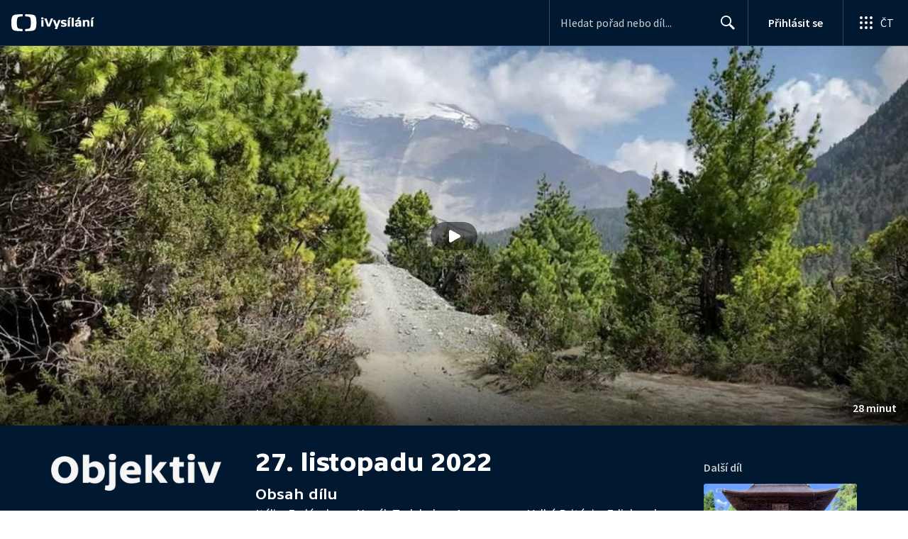

--- FILE ---
content_type: text/plain; charset=utf-8
request_url: https://events.getsitectrl.com/api/v1/events
body_size: 558
content:
{"id":"66f2571bd734cc22","user_id":"66f2571bd73d0b9e","time":1768609836892,"token":"1768609836.ecd2062678737c0b478d3eb898afbfeb.062547610dead66b9a9b6cb714902c83","geo":{"ip":"18.118.168.99","geopath":"147015:147763:220321:","geoname_id":4509177,"longitude":-83.0061,"latitude":39.9625,"postal_code":"43215","city":"Columbus","region":"Ohio","state_code":"OH","country":"United States","country_code":"US","timezone":"America/New_York"},"ua":{"platform":"Desktop","os":"Mac OS","os_family":"Mac OS X","os_version":"10.15.7","browser":"Other","browser_family":"ClaudeBot","browser_version":"1.0","device":"Spider","device_brand":"Spider","device_model":"Desktop"},"utm":{}}

--- FILE ---
content_type: application/javascript; charset=UTF-8
request_url: https://ctfs.ceskatelevize.cz/ivysilani/_next/static/chunks/6875-63c382d3d4225976.js
body_size: 14182
content:
try{!function(){var e="undefined"!=typeof window?window:"undefined"!=typeof global?global:"undefined"!=typeof globalThis?globalThis:"undefined"!=typeof self?self:{},t=(new e.Error).stack;t&&(e._sentryDebugIds=e._sentryDebugIds||{},e._sentryDebugIds[t]="24da82c0-ece1-4e2a-88b3-cbd7c431eb51",e._sentryDebugIdIdentifier="sentry-dbid-24da82c0-ece1-4e2a-88b3-cbd7c431eb51")}()}catch(e){}(self.webpackChunk_N_E=self.webpackChunk_N_E||[]).push([[6875],{29518:function(e,t,r){"use strict";r.d(t,{q:function(){return a}});var o=r(93967),n=r.n(o);r(67294);var l=r(59686),i=r(93988),c={wrapper:"ctco_13c5lmq0",grey:"ctco_13c5lmq1",cardSkeleton:"ctco_13c5lmq2",topTitleSkeleton:"ctco_13c5lmq3",titleSkeleton:"ctco_13c5lmq4",descriptionSkeleton:"ctco_13c5lmq5",row:"ctco_13c5lmq6",titles:"ctco_13c5lmq7"},s=r(85893);let a=({children:e,showTitle:t,showTopTitle:r,showDescription:o,cardWidth:a=128,row:u=!1,darkGrey:d,cardMetaClassName:f})=>{let p={background:d?l.QN:l.lG};return(0,s.jsxs)("div",{className:n()({[c.row]:u}),children:[a>0&&(0,s.jsx)("div",{className:n()(c.wrapper,f,{row:u}),style:u?{width:a,minWidth:a}:void 0,children:(0,s.jsx)(i.G,{children:(0,s.jsx)("div",{className:n()(c.grey,c.cardSkeleton,{row:u}),style:p,children:e})})}),(0,s.jsxs)("div",{className:c.titles,children:[r&&(0,s.jsx)("div",{className:n()(c.grey,c.topTitleSkeleton,{row:u}),style:p}),o&&(0,s.jsx)("div",{className:n()(c.grey,c.descriptionSkeleton,{row:u}),style:p}),t&&(0,s.jsx)("div",{className:n()(c.grey,c.titleSkeleton,{row:u}),style:p})]})]})}},82955:function(e,t,r){"use strict";r.d(t,{X$:function(){return s},aQ:function(){return c}});var o=r(59499);function n(e,t){var r=Object.keys(e);if(Object.getOwnPropertySymbols){var o=Object.getOwnPropertySymbols(e);t&&(o=o.filter(function(t){return Object.getOwnPropertyDescriptor(e,t).enumerable})),r.push.apply(r,o)}return r}r(67602),r(53476),r(41792),r(31107);let l={PEGI_15:"/ivysilani/labeling/dark-bg/15+.svg",PEGI_18:"/ivysilani/labeling/dark-bg/18+.svg",VIOLENCE:"/ivysilani/labeling/dark-bg/Violence.svg",FEAR:"/ivysilani/labeling/dark-bg/Fear.svg",SEX:"/ivysilani/labeling/dark-bg/Sex.svg",SUBSTANCES:"/ivysilani/labeling/dark-bg/Drugs.svg",LANGUAGE:"/ivysilani/labeling/dark-bg/Vulgarism.svg"},i=Object.keys(l).reduce((e,t)=>(e[t]=l[t].replace("/dark-bg/","/light-bg/"),e),function(e){for(var t=1;t<arguments.length;t++){var r=null!=arguments[t]?arguments[t]:{};t%2?n(Object(r),!0).forEach(function(t){(0,o.Z)(e,t,r[t])}):Object.getOwnPropertyDescriptors?Object.defineProperties(e,Object.getOwnPropertyDescriptors(r)):n(Object(r)).forEach(function(t){Object.defineProperty(e,t,Object.getOwnPropertyDescriptor(r,t))})}return e}({},l)),c=(e,t,r)=>`${t}${r?l[e]:i[e]}`,s=e=>e.startsWith("PEGI")},73718:function(){},17409:function(){},61735:function(e,t,r){"use strict";var o=r(97215),n=Function.prototype,l=n.apply,i=n.call;e.exports="object"==typeof Reflect&&Reflect.apply||(o?i.bind(l):function(){return i.apply(l,arguments)})},27692:function(e,t,r){"use strict";var o=r(79989),n=r(18734),l=r(10509),i=r(85027),c=r(22302),s=r(72125),a=r(5489),u=r(61735),d=r(3689),f=TypeError,p=d(function(){[].keys().reduce(function(){},void 0)}),m=!p&&a("reduce",f);o({target:"Iterator",proto:!0,real:!0,forced:p||m},{reduce:function(e){i(this);try{l(e)}catch(e){s(this,"throw",e)}var t=arguments.length<2,r=t?void 0:arguments[1];if(m)return u(m,this,t?[e]:[e,r]);var o=c(this),a=0;if(n(o,function(o){t?(t=!1,r=o):r=e(r,o,a),a++},{IS_RECORD:!0}),t)throw new f("Reduce of empty iterator with no initial value");return r}})},31107:function(e,t,r){"use strict";r(27692)},20684:function(e,t,r){"use strict";r.d(t,{u:function(){return eH}});var o=r(67294);let n=Math.min,l=Math.max,i=Math.round,c=Math.floor,s=e=>({x:e,y:e}),a={left:"right",right:"left",bottom:"top",top:"bottom"},u={start:"end",end:"start"};function d(e,t){return"function"==typeof e?e(t):e}function f(e){return e.split("-")[0]}function p(e){return e.split("-")[1]}function m(e){return"x"===e?"y":"x"}function v(e){return"y"===e?"height":"width"}let y=new Set(["top","bottom"]);function h(e){return y.has(f(e))?"y":"x"}function g(e){return e.replace(/start|end/g,e=>u[e])}let w=["left","right"],b=["right","left"],_=["top","bottom"],E=["bottom","top"];function S(e){return e.replace(/left|right|bottom|top/g,e=>a[e])}function x(e){return"number"!=typeof e?{top:0,right:0,bottom:0,left:0,...e}:{top:e,right:e,bottom:e,left:e}}function A(e){let{x:t,y:r,width:o,height:n}=e;return{width:o,height:n,top:r,left:t,right:t+o,bottom:r+n,x:t,y:r}}function k(e,t,r){let o,{reference:n,floating:l}=e,i=h(t),c=m(h(t)),s=v(c),a=f(t),u="y"===i,d=n.x+n.width/2-l.width/2,y=n.y+n.height/2-l.height/2,g=n[s]/2-l[s]/2;switch(a){case"top":o={x:d,y:n.y-l.height};break;case"bottom":o={x:d,y:n.y+n.height};break;case"right":o={x:n.x+n.width,y:y};break;case"left":o={x:n.x-l.width,y:y};break;default:o={x:n.x,y:n.y}}switch(p(t)){case"start":o[c]-=g*(r&&u?-1:1);break;case"end":o[c]+=g*(r&&u?-1:1)}return o}let O=async(e,t,r)=>{let{placement:o="bottom",strategy:n="absolute",middleware:l=[],platform:i}=r,c=l.filter(Boolean),s=await (null==i.isRTL?void 0:i.isRTL(t)),a=await i.getElementRects({reference:e,floating:t,strategy:n}),{x:u,y:d}=k(a,o,s),f=o,p={},m=0;for(let r=0;r<c.length;r++){let{name:l,fn:v}=c[r],{x:y,y:h,data:g,reset:w}=await v({x:u,y:d,initialPlacement:o,placement:f,strategy:n,middlewareData:p,rects:a,platform:i,elements:{reference:e,floating:t}});u=null!=y?y:u,d=null!=h?h:d,p={...p,[l]:{...p[l],...g}},w&&m<=50&&(m++,"object"==typeof w&&(w.placement&&(f=w.placement),w.rects&&(a=!0===w.rects?await i.getElementRects({reference:e,floating:t,strategy:n}):w.rects),{x:u,y:d}=k(a,f,s)),r=-1)}return{x:u,y:d,placement:f,strategy:n,middlewareData:p}};async function R(e,t){var r;void 0===t&&(t={});let{x:o,y:n,platform:l,rects:i,elements:c,strategy:s}=e,{boundary:a="clippingAncestors",rootBoundary:u="viewport",elementContext:f="floating",altBoundary:p=!1,padding:m=0}=d(t,e),v=x(m),y=c[p?"floating"===f?"reference":"floating":f],h=A(await l.getClippingRect({element:null==(r=await (null==l.isElement?void 0:l.isElement(y)))||r?y:y.contextElement||await (null==l.getDocumentElement?void 0:l.getDocumentElement(c.floating)),boundary:a,rootBoundary:u,strategy:s})),g="floating"===f?{x:o,y:n,width:i.floating.width,height:i.floating.height}:i.reference,w=await (null==l.getOffsetParent?void 0:l.getOffsetParent(c.floating)),b=await (null==l.isElement?void 0:l.isElement(w))&&await (null==l.getScale?void 0:l.getScale(w))||{x:1,y:1},_=A(l.convertOffsetParentRelativeRectToViewportRelativeRect?await l.convertOffsetParentRelativeRectToViewportRelativeRect({elements:c,rect:g,offsetParent:w,strategy:s}):g);return{top:(h.top-_.top+v.top)/b.y,bottom:(_.bottom-h.bottom+v.bottom)/b.y,left:(h.left-_.left+v.left)/b.x,right:(_.right-h.right+v.right)/b.x}}let T=e=>({name:"arrow",options:e,async fn(t){let{x:r,y:o,placement:i,rects:c,platform:s,elements:a,middlewareData:u}=t,{element:f,padding:y=0}=d(e,t)||{};if(null==f)return{};let g=x(y),w={x:r,y:o},b=m(h(i)),_=v(b),E=await s.getDimensions(f),S="y"===b,A=S?"clientHeight":"clientWidth",k=c.reference[_]+c.reference[b]-w[b]-c.floating[_],O=w[b]-c.reference[b],R=await (null==s.getOffsetParent?void 0:s.getOffsetParent(f)),T=R?R[A]:0;T&&await (null==s.isElement?void 0:s.isElement(R))||(T=a.floating[A]||c.floating[_]);let L=T/2-E[_]/2-1,C=n(g[S?"top":"left"],L),N=n(g[S?"bottom":"right"],L),j=T-E[_]-N,D=T/2-E[_]/2+(k/2-O/2),I=l(C,n(D,j)),z=!u.arrow&&null!=p(i)&&D!==I&&c.reference[_]/2-(D<C?C:N)-E[_]/2<0,P=z?D<C?D-C:D-j:0;return{[b]:w[b]+P,data:{[b]:I,centerOffset:D-I-P,...z&&{alignmentOffset:P}},reset:z}}}),L=new Set(["left","top"]);async function C(e,t){let{placement:r,platform:o,elements:n}=e,l=await (null==o.isRTL?void 0:o.isRTL(n.floating)),i=f(r),c=p(r),s="y"===h(r),a=L.has(i)?-1:1,u=l&&s?-1:1,m=d(t,e),{mainAxis:v,crossAxis:y,alignmentAxis:g}="number"==typeof m?{mainAxis:m,crossAxis:0,alignmentAxis:null}:{mainAxis:m.mainAxis||0,crossAxis:m.crossAxis||0,alignmentAxis:m.alignmentAxis};return c&&"number"==typeof g&&(y="end"===c?-1*g:g),s?{x:y*u,y:v*a}:{x:v*a,y:y*u}}function N(){return"undefined"!=typeof window}function j(e){return z(e)?(e.nodeName||"").toLowerCase():"#document"}function D(e){var t;return(null==e||null==(t=e.ownerDocument)?void 0:t.defaultView)||window}function I(e){var t;return null==(t=(z(e)?e.ownerDocument:e.document)||window.document)?void 0:t.documentElement}function z(e){return!!N()&&(e instanceof Node||e instanceof D(e).Node)}function P(e){return!!N()&&(e instanceof Element||e instanceof D(e).Element)}function $(e){return!!N()&&(e instanceof HTMLElement||e instanceof D(e).HTMLElement)}function W(e){return!!N()&&"undefined"!=typeof ShadowRoot&&(e instanceof ShadowRoot||e instanceof D(e).ShadowRoot)}let B=new Set(["inline","contents"]);function F(e){let{overflow:t,overflowX:r,overflowY:o,display:n}=Y(e);return/auto|scroll|overlay|hidden|clip/.test(t+o+r)&&!B.has(n)}let q=new Set(["table","td","th"]),H=[":popover-open",":modal"];function M(e){return H.some(t=>{try{return e.matches(t)}catch(e){return!1}})}let V=["transform","translate","scale","rotate","perspective"],G=["transform","translate","scale","rotate","perspective","filter"],K=["paint","layout","strict","content"];function X(e){let t=U(),r=P(e)?Y(e):e;return V.some(e=>!!r[e]&&"none"!==r[e])||!!r.containerType&&"normal"!==r.containerType||!t&&!!r.backdropFilter&&"none"!==r.backdropFilter||!t&&!!r.filter&&"none"!==r.filter||G.some(e=>(r.willChange||"").includes(e))||K.some(e=>(r.contain||"").includes(e))}function U(){return"undefined"!=typeof CSS&&!!CSS.supports&&CSS.supports("-webkit-backdrop-filter","none")}let Z=new Set(["html","body","#document"]);function Q(e){return Z.has(j(e))}function Y(e){return D(e).getComputedStyle(e)}function J(e){return P(e)?{scrollLeft:e.scrollLeft,scrollTop:e.scrollTop}:{scrollLeft:e.scrollX,scrollTop:e.scrollY}}function ee(e){if("html"===j(e))return e;let t=e.assignedSlot||e.parentNode||W(e)&&e.host||I(e);return W(t)?t.host:t}function et(e,t,r){var o;void 0===t&&(t=[]),void 0===r&&(r=!0);let n=function e(t){let r=ee(t);return Q(r)?t.ownerDocument?t.ownerDocument.body:t.body:$(r)&&F(r)?r:e(r)}(e),l=n===(null==(o=e.ownerDocument)?void 0:o.body),i=D(n);if(l){let e=er(i);return t.concat(i,i.visualViewport||[],F(n)?n:[],e&&r?et(e):[])}return t.concat(n,et(n,[],r))}function er(e){return e.parent&&Object.getPrototypeOf(e.parent)?e.frameElement:null}function eo(e){let t=Y(e),r=parseFloat(t.width)||0,o=parseFloat(t.height)||0,n=$(e),l=n?e.offsetWidth:r,c=n?e.offsetHeight:o,s=i(r)!==l||i(o)!==c;return s&&(r=l,o=c),{width:r,height:o,$:s}}function en(e){return P(e)?e:e.contextElement}function el(e){let t=en(e);if(!$(t))return s(1);let r=t.getBoundingClientRect(),{width:o,height:n,$:l}=eo(t),c=(l?i(r.width):r.width)/o,a=(l?i(r.height):r.height)/n;return c&&Number.isFinite(c)||(c=1),a&&Number.isFinite(a)||(a=1),{x:c,y:a}}let ei=s(0);function ec(e){let t=D(e);return U()&&t.visualViewport?{x:t.visualViewport.offsetLeft,y:t.visualViewport.offsetTop}:ei}function es(e,t,r,o){var n;void 0===t&&(t=!1),void 0===r&&(r=!1);let l=e.getBoundingClientRect(),i=en(e),c=s(1);t&&(o?P(o)&&(c=el(o)):c=el(e));let a=(void 0===(n=r)&&(n=!1),o&&(!n||o===D(i))&&n)?ec(i):s(0),u=(l.left+a.x)/c.x,d=(l.top+a.y)/c.y,f=l.width/c.x,p=l.height/c.y;if(i){let e=D(i),t=o&&P(o)?D(o):o,r=e,n=er(r);for(;n&&o&&t!==r;){let e=el(n),t=n.getBoundingClientRect(),o=Y(n),l=t.left+(n.clientLeft+parseFloat(o.paddingLeft))*e.x,i=t.top+(n.clientTop+parseFloat(o.paddingTop))*e.y;u*=e.x,d*=e.y,f*=e.x,p*=e.y,u+=l,d+=i,n=er(r=D(n))}}return A({width:f,height:p,x:u,y:d})}function ea(e,t){let r=J(e).scrollLeft;return t?t.left+r:es(I(e)).left+r}function eu(e,t){let r=e.getBoundingClientRect(),o=r.left+t.scrollLeft-ea(e,r),n=r.top+t.scrollTop;return{x:o,y:n}}let ed=new Set(["absolute","fixed"]);function ef(e,t,r){let o;if("viewport"===t)o=function(e,t){let r=D(e),o=I(e),n=r.visualViewport,l=o.clientWidth,i=o.clientHeight,c=0,s=0;if(n){l=n.width,i=n.height;let e=U();(!e||e&&"fixed"===t)&&(c=n.offsetLeft,s=n.offsetTop)}let a=ea(o);if(a<=0){let e=o.ownerDocument,t=e.body,r=getComputedStyle(t),n="CSS1Compat"===e.compatMode&&parseFloat(r.marginLeft)+parseFloat(r.marginRight)||0,i=Math.abs(o.clientWidth-t.clientWidth-n);i<=25&&(l-=i)}else a<=25&&(l+=a);return{width:l,height:i,x:c,y:s}}(e,r);else if("document"===t)o=function(e){let t=I(e),r=J(e),o=e.ownerDocument.body,n=l(t.scrollWidth,t.clientWidth,o.scrollWidth,o.clientWidth),i=l(t.scrollHeight,t.clientHeight,o.scrollHeight,o.clientHeight),c=-r.scrollLeft+ea(e),s=-r.scrollTop;return"rtl"===Y(o).direction&&(c+=l(t.clientWidth,o.clientWidth)-n),{width:n,height:i,x:c,y:s}}(I(e));else if(P(t))o=function(e,t){let r=es(e,!0,"fixed"===t),o=r.top+e.clientTop,n=r.left+e.clientLeft,l=$(e)?el(e):s(1),i=e.clientWidth*l.x,c=e.clientHeight*l.y,a=n*l.x,u=o*l.y;return{width:i,height:c,x:a,y:u}}(t,r);else{let r=ec(e);o={x:t.x-r.x,y:t.y-r.y,width:t.width,height:t.height}}return A(o)}function ep(e){return"static"===Y(e).position}function em(e,t){if(!$(e)||"fixed"===Y(e).position)return null;if(t)return t(e);let r=e.offsetParent;return I(e)===r&&(r=r.ownerDocument.body),r}function ev(e,t){var r;let o=D(e);if(M(e))return o;if(!$(e)){let t=ee(e);for(;t&&!Q(t);){if(P(t)&&!ep(t))return t;t=ee(t)}return o}let n=em(e,t);for(;n&&(r=n,q.has(j(r)))&&ep(n);)n=em(n,t);return n&&Q(n)&&ep(n)&&!X(n)?o:n||function(e){let t=ee(e);for(;$(t)&&!Q(t);){if(X(t))return t;if(M(t))break;t=ee(t)}return null}(e)||o}let ey=async function(e){let t=this.getOffsetParent||ev,r=this.getDimensions,o=await r(e.floating);return{reference:function(e,t,r){let o=$(t),n=I(t),l="fixed"===r,i=es(e,!0,l,t),c={scrollLeft:0,scrollTop:0},a=s(0);if(o||!o&&!l){if(("body"!==j(t)||F(n))&&(c=J(t)),o){let e=es(t,!0,l,t);a.x=e.x+t.clientLeft,a.y=e.y+t.clientTop}else n&&(a.x=ea(n))}l&&!o&&n&&(a.x=ea(n));let u=!n||o||l?s(0):eu(n,c),d=i.left+c.scrollLeft-a.x-u.x,f=i.top+c.scrollTop-a.y-u.y;return{x:d,y:f,width:i.width,height:i.height}}(e.reference,await t(e.floating),e.strategy),floating:{x:0,y:0,width:o.width,height:o.height}}},eh={convertOffsetParentRelativeRectToViewportRelativeRect:function(e){let{elements:t,rect:r,offsetParent:o,strategy:n}=e,l="fixed"===n,i=I(o),c=!!t&&M(t.floating);if(o===i||c&&l)return r;let a={scrollLeft:0,scrollTop:0},u=s(1),d=s(0),f=$(o);if((f||!f&&!l)&&(("body"!==j(o)||F(i))&&(a=J(o)),$(o))){let e=es(o);u=el(o),d.x=e.x+o.clientLeft,d.y=e.y+o.clientTop}let p=!i||f||l?s(0):eu(i,a);return{width:r.width*u.x,height:r.height*u.y,x:r.x*u.x-a.scrollLeft*u.x+d.x+p.x,y:r.y*u.y-a.scrollTop*u.y+d.y+p.y}},getDocumentElement:I,getClippingRect:function(e){let{element:t,boundary:r,rootBoundary:o,strategy:i}=e,c="clippingAncestors"===r?M(t)?[]:function(e,t){let r=t.get(e);if(r)return r;let o=et(e,[],!1).filter(e=>P(e)&&"body"!==j(e)),n=null,l="fixed"===Y(e).position,i=l?ee(e):e;for(;P(i)&&!Q(i);){let t=Y(i),r=X(i);r||"fixed"!==t.position||(n=null);let c=l?!r&&!n:!r&&"static"===t.position&&!!n&&ed.has(n.position)||F(i)&&!r&&function e(t,r){let o=ee(t);return!(o===r||!P(o)||Q(o))&&("fixed"===Y(o).position||e(o,r))}(e,i);c?o=o.filter(e=>e!==i):n=t,i=ee(i)}return t.set(e,o),o}(t,this._c):[].concat(r),s=[...c,o],a=s[0],u=s.reduce((e,r)=>{let o=ef(t,r,i);return e.top=l(o.top,e.top),e.right=n(o.right,e.right),e.bottom=n(o.bottom,e.bottom),e.left=l(o.left,e.left),e},ef(t,a,i));return{width:u.right-u.left,height:u.bottom-u.top,x:u.left,y:u.top}},getOffsetParent:ev,getElementRects:ey,getClientRects:function(e){return Array.from(e.getClientRects())},getDimensions:function(e){let{width:t,height:r}=eo(e);return{width:t,height:r}},getScale:el,isElement:P,isRTL:function(e){return"rtl"===Y(e).direction}};function eg(e,t){return e.x===t.x&&e.y===t.y&&e.width===t.width&&e.height===t.height}let ew=function(e){return void 0===e&&(e=0),{name:"offset",options:e,async fn(t){var r,o;let{x:n,y:l,placement:i,middlewareData:c}=t,s=await C(t,e);return i===(null==(r=c.offset)?void 0:r.placement)&&null!=(o=c.arrow)&&o.alignmentOffset?{}:{x:n+s.x,y:l+s.y,data:{...s,placement:i}}}}},eb=function(e){return void 0===e&&(e={}),{name:"shift",options:e,async fn(t){let{x:r,y:o,placement:i}=t,{mainAxis:c=!0,crossAxis:s=!1,limiter:a={fn:e=>{let{x:t,y:r}=e;return{x:t,y:r}}},...u}=d(e,t),p={x:r,y:o},v=await R(t,u),y=h(f(i)),g=m(y),w=p[g],b=p[y];if(c){let e=w+v["y"===g?"top":"left"],t=w-v["y"===g?"bottom":"right"];w=l(e,n(w,t))}if(s){let e=b+v["y"===y?"top":"left"],t=b-v["y"===y?"bottom":"right"];b=l(e,n(b,t))}let _=a.fn({...t,[g]:w,[y]:b});return{..._,data:{x:_.x-r,y:_.y-o,enabled:{[g]:c,[y]:s}}}}}},e_=function(e){return void 0===e&&(e={}),{name:"flip",options:e,async fn(t){var r,o,n,l,i;let{placement:c,middlewareData:s,rects:a,initialPlacement:u,platform:y,elements:x}=t,{mainAxis:A=!0,crossAxis:k=!0,fallbackPlacements:O,fallbackStrategy:T="bestFit",fallbackAxisSideDirection:L="none",flipAlignment:C=!0,...N}=d(e,t);if(null!=(r=s.arrow)&&r.alignmentOffset)return{};let j=f(c),D=h(u),I=f(u)===u,z=await (null==y.isRTL?void 0:y.isRTL(x.floating)),P=O||(I||!C?[S(u)]:function(e){let t=S(e);return[g(e),t,g(t)]}(u)),$="none"!==L;!O&&$&&P.push(...function(e,t,r,o){let n=p(e),l=function(e,t,r){switch(e){case"top":case"bottom":if(r)return t?b:w;return t?w:b;case"left":case"right":return t?_:E;default:return[]}}(f(e),"start"===r,o);return n&&(l=l.map(e=>e+"-"+n),t&&(l=l.concat(l.map(g)))),l}(u,C,L,z));let W=[u,...P],B=await R(t,N),F=[],q=(null==(o=s.flip)?void 0:o.overflows)||[];if(A&&F.push(B[j]),k){let e=function(e,t,r){void 0===r&&(r=!1);let o=p(e),n=m(h(e)),l=v(n),i="x"===n?o===(r?"end":"start")?"right":"left":"start"===o?"bottom":"top";return t.reference[l]>t.floating[l]&&(i=S(i)),[i,S(i)]}(c,a,z);F.push(B[e[0]],B[e[1]])}if(q=[...q,{placement:c,overflows:F}],!F.every(e=>e<=0)){let e=((null==(n=s.flip)?void 0:n.index)||0)+1,t=W[e];if(t){let r="alignment"===k&&D!==h(t);if(!r||q.every(e=>h(e.placement)!==D||e.overflows[0]>0))return{data:{index:e,overflows:q},reset:{placement:t}}}let r=null==(l=q.filter(e=>e.overflows[0]<=0).sort((e,t)=>e.overflows[1]-t.overflows[1])[0])?void 0:l.placement;if(!r)switch(T){case"bestFit":{let e=null==(i=q.filter(e=>{if($){let t=h(e.placement);return t===D||"y"===t}return!0}).map(e=>[e.placement,e.overflows.filter(e=>e>0).reduce((e,t)=>e+t,0)]).sort((e,t)=>e[1]-t[1])[0])?void 0:i[0];e&&(r=e);break}case"initialPlacement":r=u}if(c!==r)return{reset:{placement:r}}}return{}}}},eE=(e,t,r)=>{let o=new Map,n={platform:eh,...r},l={...n.platform,_c:o};return O(e,t,{...n,platform:l})};var eS=r(93967),ex=r(34155);/*
* React Tooltip
* {@link https://github.com/ReactTooltip/react-tooltip}
* @copyright ReactTooltip Team
* @license MIT
*/let eA={core:!1,base:!1};function ek({css:e,id:t="react-tooltip-base-styles",type:r="base",ref:o}){var n,l;if(!e||"undefined"==typeof document||eA[r]||"core"===r&&void 0!==ex&&(null===(n=null==ex?void 0:ex.env)||void 0===n?void 0:n.REACT_TOOLTIP_DISABLE_CORE_STYLES)||"base"!==r&&void 0!==ex&&(null===(l=null==ex?void 0:ex.env)||void 0===l?void 0:l.REACT_TOOLTIP_DISABLE_BASE_STYLES))return;"core"===r&&(t="react-tooltip-core-styles"),o||(o={});let{insertAt:i}=o;if(document.getElementById(t))return;let c=document.head||document.getElementsByTagName("head")[0],s=document.createElement("style");s.id=t,s.type="text/css","top"===i&&c.firstChild?c.insertBefore(s,c.firstChild):c.appendChild(s),s.styleSheet?s.styleSheet.cssText=e:s.appendChild(document.createTextNode(e)),eA[r]=!0}let eO=async({elementReference:e=null,tooltipReference:t=null,tooltipArrowReference:r=null,place:o="top",offset:n=10,strategy:l="absolute",middlewares:i=[ew(Number(n)),e_({fallbackAxisSideDirection:"start"}),eb({padding:5})],border:c,arrowSize:s=8})=>e&&null!==t?r?(i.push(T({element:r,padding:5})),eE(e,t,{placement:o,strategy:l,middleware:i}).then(({x:e,y:t,placement:r,middlewareData:o})=>{var n,l;let i={left:`${e}px`,top:`${t}px`,border:c},{x:a,y:u}=null!==(n=o.arrow)&&void 0!==n?n:{x:0,y:0},d=null!==(l=({top:"bottom",right:"left",bottom:"top",left:"right"})[r.split("-")[0]])&&void 0!==l?l:"bottom",f=0;if(c){let e=`${c}`.match(/(\d+)px/);f=(null==e?void 0:e[1])?Number(e[1]):1}return{tooltipStyles:i,tooltipArrowStyles:{left:null!=a?`${a}px`:"",top:null!=u?`${u}px`:"",right:"",bottom:"",...c&&{borderBottom:c,borderRight:c},[d]:`-${s/2+f}px`},place:r}})):eE(e,t,{placement:"bottom",strategy:l,middleware:i}).then(({x:e,y:t,placement:r})=>({tooltipStyles:{left:`${e}px`,top:`${t}px`},tooltipArrowStyles:{},place:r})):{tooltipStyles:{},tooltipArrowStyles:{},place:o},eR=(e,t)=>!("CSS"in window&&"supports"in window.CSS)||window.CSS.supports(e,t),eT=(e,t,r)=>{let o=null,n=function(...n){let l=()=>{o=null,r||e.apply(this,n)};r&&!o&&(e.apply(this,n),o=setTimeout(l,t)),r||(o&&clearTimeout(o),o=setTimeout(l,t))};return n.cancel=()=>{o&&(clearTimeout(o),o=null)},n},eL=e=>null!==e&&!Array.isArray(e)&&"object"==typeof e,eC=(e,t)=>{if(e===t)return!0;if(Array.isArray(e)&&Array.isArray(t))return e.length===t.length&&e.every((e,r)=>eC(e,t[r]));if(Array.isArray(e)!==Array.isArray(t))return!1;if(!eL(e)||!eL(t))return e===t;let r=Object.keys(e),o=Object.keys(t);return r.length===o.length&&r.every(r=>eC(e[r],t[r]))},eN=e=>{if(!(e instanceof HTMLElement||e instanceof SVGElement))return!1;let t=getComputedStyle(e);return["overflow","overflow-x","overflow-y"].some(e=>{let r=t.getPropertyValue(e);return"auto"===r||"scroll"===r})},ej=e=>{if(!e)return null;let t=e.parentElement;for(;t;){if(eN(t))return t;t=t.parentElement}return document.scrollingElement||document.documentElement},eD="undefined"!=typeof window?o.useLayoutEffect:o.useEffect,eI=e=>{e.current&&(clearTimeout(e.current),e.current=null)},ez={anchorRefs:new Set,activeAnchor:{current:null},attach:()=>{},detach:()=>{},setActiveAnchor:()=>{}},eP=(0,o.createContext)({getTooltipData:()=>ez});function e$(e="DEFAULT_TOOLTIP_ID"){return(0,o.useContext)(eP).getTooltipData(e)}var eW={tooltip:"core-styles-module_tooltip__3vRRp",fixed:"core-styles-module_fixed__pcSol",arrow:"core-styles-module_arrow__cvMwQ",noArrow:"core-styles-module_noArrow__xock6",clickable:"core-styles-module_clickable__ZuTTB",show:"core-styles-module_show__Nt9eE",closing:"core-styles-module_closing__sGnxF"},eB={tooltip:"styles-module_tooltip__mnnfp",arrow:"styles-module_arrow__K0L3T",dark:"styles-module_dark__xNqje",light:"styles-module_light__Z6W-X",success:"styles-module_success__A2AKt",warning:"styles-module_warning__SCK0X",error:"styles-module_error__JvumD",info:"styles-module_info__BWdHW"};let eF=({forwardRef:e,id:t,className:r,classNameArrow:i,variant:s="dark",anchorId:a,anchorSelect:u,place:d="top",offset:f=10,events:p=["hover"],openOnClick:m=!1,positionStrategy:v="absolute",middlewares:y,wrapper:h,delayShow:g=0,delayHide:w=0,float:b=!1,hidden:_=!1,noArrow:E=!1,clickable:S=!1,closeOnEsc:x=!1,closeOnScroll:A=!1,closeOnResize:k=!1,openEvents:O,closeEvents:R,globalCloseEvents:T,imperativeModeOnly:L,style:C,position:N,afterShow:j,afterHide:D,disableTooltip:z,content:P,contentWrapperRef:$,isOpen:W,defaultIsOpen:B=!1,setIsOpen:F,previousActiveAnchor:q,activeAnchor:H,setActiveAnchor:M,border:V,opacity:G,arrowColor:K,arrowSize:X=8,role:U="tooltip"})=>{var Z;let Q=(0,o.useRef)(null),Y=(0,o.useRef)(null),J=(0,o.useRef)(null),ee=(0,o.useRef)(null),er=(0,o.useRef)(null),[eo,el]=(0,o.useState)({tooltipStyles:{},tooltipArrowStyles:{},place:d}),[ei,ec]=(0,o.useState)(!1),[ea,eu]=(0,o.useState)(!1),[ed,ef]=(0,o.useState)(null),ep=(0,o.useRef)(!1),em=(0,o.useRef)(null),{anchorRefs:ev,setActiveAnchor:ey}=e$(t),eh=(0,o.useRef)(!1),[ew,eb]=(0,o.useState)([]),e_=(0,o.useRef)(!1),eE=m||p.includes("click"),ex=eE||(null==O?void 0:O.click)||(null==O?void 0:O.dblclick)||(null==O?void 0:O.mousedown),eA=O?{...O}:{mouseover:!0,focus:!0,mouseenter:!1,click:!1,dblclick:!1,mousedown:!1};!O&&eE&&Object.assign(eA,{mouseenter:!1,focus:!1,mouseover:!1,click:!0});let ek=R?{...R}:{mouseout:!0,blur:!0,mouseleave:!1,click:!1,dblclick:!1,mouseup:!1};!R&&eE&&Object.assign(ek,{mouseleave:!1,blur:!1,mouseout:!1});let eR=T?{...T}:{escape:x||!1,scroll:A||!1,resize:k||!1,clickOutsideAnchor:ex||!1};L&&(Object.assign(eA,{mouseover:!1,focus:!1,mouseenter:!1,click:!1,dblclick:!1,mousedown:!1}),Object.assign(ek,{mouseout:!1,blur:!1,mouseleave:!1,click:!1,dblclick:!1,mouseup:!1}),Object.assign(eR,{escape:!1,scroll:!1,resize:!1,clickOutsideAnchor:!1})),eD(()=>(e_.current=!0,()=>{e_.current=!1}),[]);let eL=e=>{e_.current&&(e&&eu(!0),setTimeout(()=>{e_.current&&(null==F||F(e),void 0===W&&ec(e))},10))};(0,o.useEffect)(()=>{if(t){if(ei){r(q);let o=e(H),n=[...new Set([...o,t])].filter(Boolean).join(" ");null==H||H.setAttribute("aria-describedby",n)}else r(H);return()=>{r(H),r(q)}}function e(e){var t;return(null===(t=null==e?void 0:e.getAttribute("aria-describedby"))||void 0===t?void 0:t.split(" "))||[]}function r(r){let o=e(r).filter(e=>e!==t);o.length?null==r||r.setAttribute("aria-describedby",o.join(" ")):null==r||r.removeAttribute("aria-describedby")}},[H,ei,t,q]),(0,o.useEffect)(()=>{if(void 0===W)return()=>null;W&&eu(!0);let e=setTimeout(()=>{ec(W)},10);return()=>{clearTimeout(e)}},[W]),(0,o.useEffect)(()=>{if(ei!==ep.current){if(eI(er),ep.current=ei,ei)null==j||j();else{let e=(e=>{let t=e.match(/^([\d.]+)(ms|s)$/);if(!t)return 0;let[,r,o]=t;return Number(r)*("ms"===o?1:1e3)})(getComputedStyle(document.body).getPropertyValue("--rt-transition-show-delay"));er.current=setTimeout(()=>{eu(!1),ef(null),null==D||D()},e+25)}}},[ei]);let eN=e=>{el(t=>eC(t,e)?t:e)},ez=(e=g)=>{eI(J),ea?eL(!0):J.current=setTimeout(()=>{eL(!0)},e)},eP=(e=w)=>{eI(ee),ee.current=setTimeout(()=>{eh.current||eL(!1)},e)},eF=e=>{var t;if(!e)return;let r=null!==(t=e.currentTarget)&&void 0!==t?t:e.target;if(!(null==r?void 0:r.isConnected))return M(null),void ey({current:null});g?ez():eL(!0),M(r),ey({current:r}),eI(ee)},eq=()=>{S?eP(w||100):w?eP():eL(!1),eI(J)},eH=({x:e,y:t})=>{var r;eO({place:null!==(r=null==ed?void 0:ed.place)&&void 0!==r?r:d,offset:f,elementReference:{getBoundingClientRect:()=>({x:e,y:t,width:0,height:0,top:t,left:e,right:e,bottom:t})},tooltipReference:Q.current,tooltipArrowReference:Y.current,strategy:v,middlewares:y,border:V,arrowSize:X}).then(e=>{eN(e)})},eM=e=>{if(!e)return;let t={x:e.clientX,y:e.clientY};eH(t),em.current=t},eV=e=>{var t;if(!ei)return;let r=e.target;r.isConnected&&(null===(t=Q.current)||void 0===t||!t.contains(r))&&([document.querySelector(`[id='${a}']`),...ew].some(e=>null==e?void 0:e.contains(r))||(eL(!1),eI(J)))},eG=eT(eF,50,!0),eK=eT(eq,50,!0),eX=e=>{eK.cancel(),eG(e)},eU=()=>{eG.cancel(),eK()},eZ=(0,o.useCallback)(()=>{var e,t;let r=null!==(e=null==ed?void 0:ed.position)&&void 0!==e?e:N;r?eH(r):b?em.current&&eH(em.current):(null==H?void 0:H.isConnected)&&eO({place:null!==(t=null==ed?void 0:ed.place)&&void 0!==t?t:d,offset:f,elementReference:H,tooltipReference:Q.current,tooltipArrowReference:Y.current,strategy:v,middlewares:y,border:V,arrowSize:X}).then(e=>{e_.current&&eN(e)})},[ei,H,P,C,d,null==ed?void 0:ed.place,f,v,N,null==ed?void 0:ed.position,b,X]);(0,o.useEffect)(()=>{var e,t;let r=new Set(ev);ew.forEach(e=>{(null==z?void 0:z(e))||r.add({current:e})});let o=document.querySelector(`[id='${a}']`);!o||(null==z?void 0:z(o))||r.add({current:o});let i=()=>{eL(!1)},s=ej(H),u=ej(Q.current);eR.scroll&&(window.addEventListener("scroll",i),null==s||s.addEventListener("scroll",i),null==u||u.addEventListener("scroll",i));let d=null;eR.resize?window.addEventListener("resize",i):H&&Q.current&&(d=function(e,t,r,o){let i;void 0===o&&(o={});let{ancestorScroll:s=!0,ancestorResize:a=!0,elementResize:u="function"==typeof ResizeObserver,layoutShift:d="function"==typeof IntersectionObserver,animationFrame:f=!1}=o,p=en(e),m=s||a?[...p?et(p):[],...et(t)]:[];m.forEach(e=>{s&&e.addEventListener("scroll",r,{passive:!0}),a&&e.addEventListener("resize",r)});let v=p&&d?function(e,t){let r,o=null,i=I(e);function s(){var e;clearTimeout(r),null==(e=o)||e.disconnect(),o=null}return function a(u,d){void 0===u&&(u=!1),void 0===d&&(d=1),s();let f=e.getBoundingClientRect(),{left:p,top:m,width:v,height:y}=f;if(u||t(),!v||!y)return;let h=c(m),g=c(i.clientWidth-(p+v)),w=c(i.clientHeight-(m+y)),b=c(p),_={rootMargin:-h+"px "+-g+"px "+-w+"px "+-b+"px",threshold:l(0,n(1,d))||1},E=!0;function S(t){let o=t[0].intersectionRatio;if(o!==d){if(!E)return a();o?a(!1,o):r=setTimeout(()=>{a(!1,1e-7)},1e3)}1!==o||eg(f,e.getBoundingClientRect())||a(),E=!1}try{o=new IntersectionObserver(S,{..._,root:i.ownerDocument})}catch(e){o=new IntersectionObserver(S,_)}o.observe(e)}(!0),s}(p,r):null,y=-1,h=null;u&&(h=new ResizeObserver(e=>{let[o]=e;o&&o.target===p&&h&&(h.unobserve(t),cancelAnimationFrame(y),y=requestAnimationFrame(()=>{var e;null==(e=h)||e.observe(t)})),r()}),p&&!f&&h.observe(p),h.observe(t));let g=f?es(e):null;return f&&function t(){let o=es(e);g&&!eg(g,o)&&r(),g=o,i=requestAnimationFrame(t)}(),r(),()=>{var e;m.forEach(e=>{s&&e.removeEventListener("scroll",r),a&&e.removeEventListener("resize",r)}),null==v||v(),null==(e=h)||e.disconnect(),h=null,f&&cancelAnimationFrame(i)}}(H,Q.current,eZ,{ancestorResize:!0,elementResize:!0,layoutShift:!0}));let f=e=>{"Escape"===e.key&&eL(!1)};eR.escape&&window.addEventListener("keydown",f),eR.clickOutsideAnchor&&window.addEventListener("click",eV);let p=[],m=e=>!!((null==e?void 0:e.target)&&(null==H?void 0:H.contains(e.target))),v=e=>{ei&&m(e)||eF(e)},y=e=>{ei&&m(e)&&eq()},h=["mouseover","mouseout","mouseenter","mouseleave","focus","blur"],g=["click","dblclick","mousedown","mouseup"];Object.entries(eA).forEach(([e,t])=>{t&&(h.includes(e)?p.push({event:e,listener:eX}):g.includes(e)&&p.push({event:e,listener:v}))}),Object.entries(ek).forEach(([e,t])=>{t&&(h.includes(e)?p.push({event:e,listener:eU}):g.includes(e)&&p.push({event:e,listener:y}))}),b&&p.push({event:"pointermove",listener:eM});let w=()=>{eh.current=!0},_=()=>{eh.current=!1,eq()},E=S&&(ek.mouseout||ek.mouseleave);return E&&(null===(e=Q.current)||void 0===e||e.addEventListener("mouseover",w),null===(t=Q.current)||void 0===t||t.addEventListener("mouseout",_)),p.forEach(({event:e,listener:t})=>{r.forEach(r=>{var o;null===(o=r.current)||void 0===o||o.addEventListener(e,t)})}),()=>{var e,t;eR.scroll&&(window.removeEventListener("scroll",i),null==s||s.removeEventListener("scroll",i),null==u||u.removeEventListener("scroll",i)),eR.resize?window.removeEventListener("resize",i):null==d||d(),eR.clickOutsideAnchor&&window.removeEventListener("click",eV),eR.escape&&window.removeEventListener("keydown",f),E&&(null===(e=Q.current)||void 0===e||e.removeEventListener("mouseover",w),null===(t=Q.current)||void 0===t||t.removeEventListener("mouseout",_)),p.forEach(({event:e,listener:t})=>{r.forEach(r=>{var o;null===(o=r.current)||void 0===o||o.removeEventListener(e,t)})})}},[H,eZ,ea,ev,ew,O,R,T,eE,g,w]),(0,o.useEffect)(()=>{var e,r;let o=null!==(r=null!==(e=null==ed?void 0:ed.anchorSelect)&&void 0!==e?e:u)&&void 0!==r?r:"";!o&&t&&(o=`[data-tooltip-id='${t.replace(/'/g,"\\'")}']`);let n=new MutationObserver(e=>{let r=[],n=[];e.forEach(e=>{if("attributes"===e.type&&"data-tooltip-id"===e.attributeName&&(e.target.getAttribute("data-tooltip-id")===t?r.push(e.target):e.oldValue===t&&n.push(e.target)),"childList"===e.type){if(H){let t=[...e.removedNodes].filter(e=>1===e.nodeType);if(o)try{n.push(...t.filter(e=>e.matches(o))),n.push(...t.flatMap(e=>[...e.querySelectorAll(o)]))}catch(e){}t.some(e=>{var t;return!!(null===(t=null==e?void 0:e.contains)||void 0===t?void 0:t.call(e,H))&&(eu(!1),eL(!1),M(null),eI(J),eI(ee),!0)})}if(o)try{let t=[...e.addedNodes].filter(e=>1===e.nodeType);r.push(...t.filter(e=>e.matches(o))),r.push(...t.flatMap(e=>[...e.querySelectorAll(o)]))}catch(e){}}}),(r.length||n.length)&&eb(e=>[...e.filter(e=>!n.includes(e)),...r])});return n.observe(document.body,{childList:!0,subtree:!0,attributes:!0,attributeFilter:["data-tooltip-id"],attributeOldValue:!0}),()=>{n.disconnect()}},[t,u,null==ed?void 0:ed.anchorSelect,H]),(0,o.useEffect)(()=>{eZ()},[eZ]),(0,o.useEffect)(()=>{if(!(null==$?void 0:$.current))return()=>null;let e=new ResizeObserver(()=>{setTimeout(()=>eZ())});return e.observe($.current),()=>{e.disconnect()}},[P,null==$?void 0:$.current]),(0,o.useEffect)(()=>{var e;let t=document.querySelector(`[id='${a}']`),r=[...ew,t];H&&r.includes(H)||M(null!==(e=ew[0])&&void 0!==e?e:t)},[a,ew,H]),(0,o.useEffect)(()=>(B&&eL(!0),()=>{eI(J),eI(ee)}),[]),(0,o.useEffect)(()=>{var e;let r=null!==(e=null==ed?void 0:ed.anchorSelect)&&void 0!==e?e:u;if(!r&&t&&(r=`[data-tooltip-id='${t.replace(/'/g,"\\'")}']`),r)try{let e=Array.from(document.querySelectorAll(r));eb(e)}catch(e){eb([])}},[t,u,null==ed?void 0:ed.anchorSelect]),(0,o.useEffect)(()=>{J.current&&(eI(J),ez(g))},[g]);let eQ=null!==(Z=null==ed?void 0:ed.content)&&void 0!==Z?Z:P,eY=ei&&Object.keys(eo.tooltipStyles).length>0;return(0,o.useImperativeHandle)(e,()=>({open:e=>{if(null==e?void 0:e.anchorSelect)try{document.querySelector(e.anchorSelect)}catch(t){return void console.warn(`[react-tooltip] "${e.anchorSelect}" is not a valid CSS selector`)}ef(null!=e?e:null),(null==e?void 0:e.delay)?ez(e.delay):eL(!0)},close:e=>{(null==e?void 0:e.delay)?eP(e.delay):eL(!1)},activeAnchor:H,place:eo.place,isOpen:!!(ea&&!_&&eQ&&eY)})),ea&&!_&&eQ?o.createElement(h,{id:t,role:U,className:eS("react-tooltip",eW.tooltip,eB.tooltip,eB[s],r,`react-tooltip__place-${eo.place}`,eW[eY?"show":"closing"],eY?"react-tooltip__show":"react-tooltip__closing","fixed"===v&&eW.fixed,S&&eW.clickable),onTransitionEnd:e=>{eI(er),ei||"opacity"!==e.propertyName||(eu(!1),ef(null),null==D||D())},style:{...C,...eo.tooltipStyles,opacity:void 0!==G&&eY?G:void 0},ref:Q},eQ,o.createElement(h,{className:eS("react-tooltip-arrow",eW.arrow,eB.arrow,i,E&&eW.noArrow),style:{...eo.tooltipArrowStyles,background:K?`linear-gradient(to right bottom, transparent 50%, ${K} 50%)`:void 0,"--rt-arrow-size":`${X}px`},ref:Y})):null},eq=({content:e})=>o.createElement("span",{dangerouslySetInnerHTML:{__html:e}}),eH=o.forwardRef(({id:e,anchorId:t,anchorSelect:r,content:n,html:l,render:i,className:c,classNameArrow:s,variant:a="dark",place:u="top",offset:d=10,wrapper:f="div",children:p=null,events:m=["hover"],openOnClick:v=!1,positionStrategy:y="absolute",middlewares:h,delayShow:g=0,delayHide:w=0,float:b=!1,hidden:_=!1,noArrow:E=!1,clickable:S=!1,closeOnEsc:x=!1,closeOnScroll:A=!1,closeOnResize:k=!1,openEvents:O,closeEvents:R,globalCloseEvents:T,imperativeModeOnly:L=!1,style:C,position:N,isOpen:j,defaultIsOpen:D=!1,disableStyleInjection:I=!1,border:z,opacity:P,arrowColor:$,arrowSize:W,setIsOpen:B,afterShow:F,afterHide:q,disableTooltip:H,role:M="tooltip"},V)=>{let[G,K]=(0,o.useState)(n),[X,U]=(0,o.useState)(l),[Z,Q]=(0,o.useState)(u),[Y,J]=(0,o.useState)(a),[ee,et]=(0,o.useState)(d),[er,eo]=(0,o.useState)(g),[en,el]=(0,o.useState)(w),[ei,ec]=(0,o.useState)(b),[es,ea]=(0,o.useState)(_),[eu,ed]=(0,o.useState)(f),[ef,ep]=(0,o.useState)(m),[em,ev]=(0,o.useState)(y),[ey,eh]=(0,o.useState)(null),[eg,ew]=(0,o.useState)(null),eb=(0,o.useRef)(null),e_=(0,o.useRef)(I),{anchorRefs:eE,activeAnchor:ex}=e$(e),eA=e=>null==e?void 0:e.getAttributeNames().reduce((t,r)=>{var o;return r.startsWith("data-tooltip-")&&(t[r.replace(/^data-tooltip-/,"")]=null!==(o=null==e?void 0:e.getAttribute(r))&&void 0!==o?o:null),t},{}),ek=e=>{let t={place:e=>{Q(null!=e?e:u)},content:e=>{K(null!=e?e:n)},html:e=>{U(null!=e?e:l)},variant:e=>{J(null!=e?e:a)},offset:e=>{et(null===e?d:Number(e))},wrapper:e=>{ed(null!=e?e:f)},events:e=>{let t=null==e?void 0:e.split(" ");ep(null!=t?t:m)},"position-strategy":e=>{ev(null!=e?e:y)},"delay-show":e=>{eo(null===e?g:Number(e))},"delay-hide":e=>{el(null===e?w:Number(e))},float:e=>{ec(null===e?b:"true"===e)},hidden:e=>{ea(null===e?_:"true"===e)},"class-name":e=>{eh(e)}};Object.values(t).forEach(e=>e(null)),Object.entries(e).forEach(([e,r])=>{var o;null===(o=t[e])||void 0===o||o.call(t,r)})};(0,o.useEffect)(()=>{K(n)},[n]),(0,o.useEffect)(()=>{U(l)},[l]),(0,o.useEffect)(()=>{Q(u)},[u]),(0,o.useEffect)(()=>{J(a)},[a]),(0,o.useEffect)(()=>{et(d)},[d]),(0,o.useEffect)(()=>{eo(g)},[g]),(0,o.useEffect)(()=>{el(w)},[w]),(0,o.useEffect)(()=>{ec(b)},[b]),(0,o.useEffect)(()=>{ea(_)},[_]),(0,o.useEffect)(()=>{ev(y)},[y]),(0,o.useEffect)(()=>{e_.current!==I&&console.warn("[react-tooltip] Do not change `disableStyleInjection` dynamically.")},[I]),(0,o.useEffect)(()=>{"undefined"!=typeof window&&window.dispatchEvent(new CustomEvent("react-tooltip-inject-styles",{detail:{disableCore:"core"===I,disableBase:I}}))},[]),(0,o.useEffect)(()=>{var o;let n=new Set(eE),l=r;if(!l&&e&&(l=`[data-tooltip-id='${e.replace(/'/g,"\\'")}']`),l)try{document.querySelectorAll(l).forEach(e=>{n.add({current:e})})}catch(e){console.warn(`[react-tooltip] "${l}" is not a valid CSS selector`)}let i=document.querySelector(`[id='${t}']`);if(i&&n.add({current:i}),!n.size)return()=>null;let c=null!==(o=null!=eg?eg:i)&&void 0!==o?o:ex.current,s=new MutationObserver(e=>{e.forEach(e=>{var t;if(!c||"attributes"!==e.type||!(null===(t=e.attributeName)||void 0===t?void 0:t.startsWith("data-tooltip-")))return;let r=eA(c);ek(r)})});if(c){let e=eA(c);ek(e),s.observe(c,{attributes:!0,childList:!1,subtree:!1})}return()=>{s.disconnect()}},[eE,ex,eg,t,r]),(0,o.useEffect)(()=>{(null==C?void 0:C.border)&&console.warn("[react-tooltip] Do not set `style.border`. Use `border` prop instead."),z&&!eR("border",`${z}`)&&console.warn(`[react-tooltip] "${z}" is not a valid \`border\`.`),(null==C?void 0:C.opacity)&&console.warn("[react-tooltip] Do not set `style.opacity`. Use `opacity` prop instead."),P&&!eR("opacity",`${P}`)&&console.warn(`[react-tooltip] "${P}" is not a valid \`opacity\`.`)},[]);let eO=p,eT=(0,o.useRef)(null);if(i){let e=i({content:(null==eg?void 0:eg.getAttribute("data-tooltip-content"))||G||null,activeAnchor:eg});eO=e?o.createElement("div",{ref:eT,className:"react-tooltip-content-wrapper"},e):null}else G&&(eO=G);X&&(eO=o.createElement(eq,{content:X}));let eL={forwardRef:V,id:e,anchorId:t,anchorSelect:r,className:eS(c,ey),classNameArrow:s,content:eO,contentWrapperRef:eT,place:Z,variant:Y,offset:ee,wrapper:eu,events:ef,openOnClick:v,positionStrategy:em,middlewares:h,delayShow:er,delayHide:en,float:ei,hidden:es,noArrow:E,clickable:S,closeOnEsc:x,closeOnScroll:A,closeOnResize:k,openEvents:O,closeEvents:R,globalCloseEvents:T,imperativeModeOnly:L,style:C,position:N,isOpen:j,defaultIsOpen:D,border:z,opacity:P,arrowColor:$,arrowSize:W,setIsOpen:B,afterShow:F,afterHide:q,disableTooltip:H,activeAnchor:eg,previousActiveAnchor:eb.current,setActiveAnchor:e=>{ew(t=>((null==e?void 0:e.isSameNode(t))||(eb.current=t),e))},role:M};return o.createElement(eF,{...eL})});"undefined"!=typeof window&&window.addEventListener("react-tooltip-inject-styles",e=>{e.detail.disableCore||ek({css:":root{--rt-color-white:#fff;--rt-color-dark:#222;--rt-color-success:#8dc572;--rt-color-error:#be6464;--rt-color-warning:#f0ad4e;--rt-color-info:#337ab7;--rt-opacity:0.9;--rt-transition-show-delay:0.15s;--rt-transition-closing-delay:0.15s;--rt-arrow-size:8px}.core-styles-module_tooltip__3vRRp{position:absolute;top:0;left:0;pointer-events:none;opacity:0;will-change:opacity}.core-styles-module_fixed__pcSol{position:fixed}.core-styles-module_arrow__cvMwQ{position:absolute;background:inherit;z-index:-1}.core-styles-module_noArrow__xock6{display:none}.core-styles-module_clickable__ZuTTB{pointer-events:auto}.core-styles-module_show__Nt9eE{opacity:var(--rt-opacity);transition:opacity var(--rt-transition-show-delay)ease-out}.core-styles-module_closing__sGnxF{opacity:0;transition:opacity var(--rt-transition-closing-delay)ease-in}",type:"core"}),e.detail.disableBase||ek({css:`
.styles-module_tooltip__mnnfp{padding:8px 16px;border-radius:3px;font-size:90%;width:max-content}.styles-module_arrow__K0L3T{width:var(--rt-arrow-size);height:var(--rt-arrow-size)}[class*='react-tooltip__place-top']>.styles-module_arrow__K0L3T{transform:rotate(45deg)}[class*='react-tooltip__place-right']>.styles-module_arrow__K0L3T{transform:rotate(135deg)}[class*='react-tooltip__place-bottom']>.styles-module_arrow__K0L3T{transform:rotate(225deg)}[class*='react-tooltip__place-left']>.styles-module_arrow__K0L3T{transform:rotate(315deg)}.styles-module_dark__xNqje{background:var(--rt-color-dark);color:var(--rt-color-white)}.styles-module_light__Z6W-X{background-color:var(--rt-color-white);color:var(--rt-color-dark)}.styles-module_success__A2AKt{background-color:var(--rt-color-success);color:var(--rt-color-white)}.styles-module_warning__SCK0X{background-color:var(--rt-color-warning);color:var(--rt-color-white)}.styles-module_error__JvumD{background-color:var(--rt-color-error);color:var(--rt-color-white)}.styles-module_info__BWdHW{background-color:var(--rt-color-info);color:var(--rt-color-white)}`,type:"base"})})}}]);